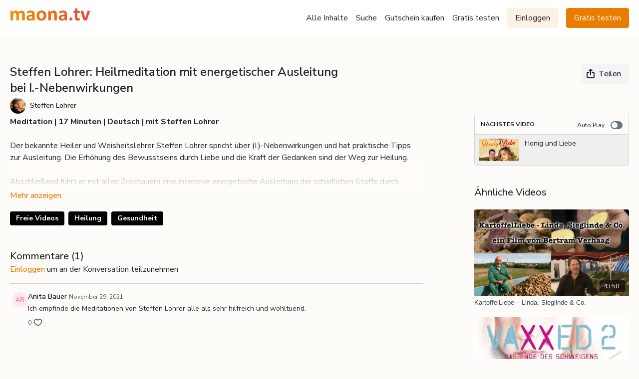

--- FILE ---
content_type: text/vnd.turbo-stream.html; charset=utf-8
request_url: https://video.maona.tv/programs/energetische-ausleitung-bei-i-nebenwirkungen-steffen-lohrer.turbo_stream?playlist_position=sidebar&preview=false
body_size: -6
content:
<!DOCTYPE html><html><head><meta name="csrf-param" content="authenticity_token" />
<meta name="csrf-token" content="76tkUB2ZShZRpqDcMq5POyFZvHouAJxaVinjVXJSt-GHaGxSv-vm1H1Vu2OnDx5eqE4CZOMytWViR-KV7c5FgA" /></head><body><turbo-stream action="update" target="program_show"><template>
  <turbo-frame id="program_player">
      <turbo-frame id="program_content" src="/programs/energetische-ausleitung-bei-i-nebenwirkungen-steffen-lohrer/program_content?playlist_position=sidebar&amp;preview=false">
</turbo-frame></turbo-frame></template></turbo-stream></body></html>

--- FILE ---
content_type: text/vnd.turbo-stream.html; charset=utf-8
request_url: https://video.maona.tv/programs/energetische-ausleitung-bei-i-nebenwirkungen-steffen-lohrer/program_content?playlist_position=sidebar&preview=false
body_size: 17606
content:
<turbo-stream action="update" target="program_content"><template><div class="hidden"
     data-controller="integrations"
     data-integrations-facebook-pixel-enabled-value="true"
     data-integrations-google-tag-manager-enabled-value="false"
     data-integrations-google-analytics-enabled-value="true"
>
  <span class="hidden"
        data-integrations-target="gTag"
        data-event="ViewContent"
        data-payload-attributes='["content_name"]'
        data-payload-values='[&quot;Steffen Lohrer: Heilmeditation mit energetischer Ausleitung bei I.-Nebenwirkungen&quot;]'
  ></span>
  <span class="hidden"
        data-integrations-target="fbPx"
        data-event="ViewContent"
        data-payload-attributes='["content_name"]'
        data-payload-values='[&quot;Steffen Lohrer: Heilmeditation mit energetischer Ausleitung bei I.-Nebenwirkungen&quot;]'
  ></span>
</div>

<div
  id="program-controller"
  class='container hotwired'
  data-controller="program program-details-modal"
  data-program-id="1426995"
>

    <div class='flex items-stretch md:flex-row md:flex-wrap flex-col flex-nowrap max-w-full' data-program-player>
            <div class='flex-1 max-w-full'>
              
<script
  type="module"
  crossorigin
  src="https://cdn.jsdelivr.net/npm/@uscreentv/video-player@1.4.0/+esm"
></script>


<video-player
  dir="lrt"
  idle-timeout="5000"
  data-test="player"
  data-id="1426995"
  data-controller="program-video scrat-analytics "
  data-program-video-timeline-preview-sections-value="[]"
  data-program-video-timeline-preview-storyboard-url-value=""
  storage-key="uscreen:video"
  class=""
  mux-data="{&quot;env_key&quot;:&quot;c43v645rpolt89529v2pesifn&quot;,&quot;viewer_user_id&quot;:null,&quot;video_title&quot;:&quot;Steffen Lohrer: Heilmeditation mit energetischer Ausleitung bei I.-Nebenwirkungen&quot;,&quot;video_id&quot;:1426995}"
  data-program-video-stats-value="{&quot;store_id&quot;:13288,&quot;video_id&quot;:-1426995,&quot;content_id&quot;:1426995,&quot;content_title&quot;:&quot;Steffen Lohrer: Heilmeditation mit energetischer Ausleitung bei I.-Nebenwirkungen&quot;,&quot;content_type&quot;:&quot;video&quot;,&quot;chapter_id&quot;:-1426995,&quot;user_id&quot;:null,&quot;author_id&quot;:18269,&quot;author_title&quot;:&quot;Steffen Lohrer&quot;,&quot;environment_id&quot;:&quot;production&quot;}"
  data-program-video-content-type-value="video"
  data-program-video-next-video-id-value="0"
  data-program-video-challenge-watched-video-url-value=""
  data-program-video-streak-watch-threshold-value="10"
  data-program-video-streak-enabled-value="false"
  data-program-video-streak-path-value="/streak/continue"
  data-program-video-user-is-logged-in-value="false"
  data-scrat-analytics-category-param="player"
  data-scrat-analytics-event-param="control_seekbar_seek"
  data-action=""
>
  <video
    slot="video"
    crossorigin="anonymous"
    playsinline
    data-program-video-target="video"
    poster="https://alpha.uscreencdn.com/assets%2F1920x1080-Steffen-Energetische-Ausleitung-Impf--Nebenwirkungen.1637401713.jpg"
  >
    <source
      src="https://stream.mux.com/6RniFbdpjszoiDCUcX02IXFmRz1ciJkSB.m3u8"
      type="application/x-mpegURL"
    />
  </video>
  <video-chromecast
    slot="chromecast"
      receiver-application-id="3EE5C317"
  ></video-chromecast>
  <video-condition query="played==false">
    <video-play-button
      data-action="click->program-video#clickPlayButtonScreen"
      without-tooltip
      data-test="big-play-button"
      slot="true"
      class="
        absolute top-1/2 left-1/2 -translate-x-1/2 -translate-y-1/2
        bg-primary rounded-full [--video-player-button-color:var(--contrast-to-primary-color)]
        [--size:4.5rem] part-[button]:p-3 shadow hover:scale-105
      "
    ></video-play-button>
  </video-condition>
  <video-controls>
      <video-timeline
        segments=""
        data-program-video-target="timeline"
      >
        <video-timer format="past"></video-timer>
      </video-timeline>

    <video-play-button data-test="play-button" data-action="click->program-video#clickPlayButton">
      <span slot="tooltip:play">Abspielen</span>
      <span slot="tooltip:pause">Pausieren</span>
    </video-play-button>

      <video-backward-button
        data-scrat-analytics-category-param="player"
        data-scrat-analytics-event-param="control_fast_forward_click"
        data-action=""
      >
        <span slot="tooltip">Rückwärts springen</span>
      </video-backward-button>
      <video-forward-button
        data-scrat-analytics-category-param="player"
        data-scrat-analytics-event-param="control_fast_forward_click"
        data-action=""
      >
        <span slot="tooltip">Vorwärts springen</span>
      </video-forward-button>

    <video-volume-button>
      <span slot="tooltip:unmute">Stummschaltung aufheben</span>
      <span slot="tooltip:mute">Stummschalten</span>
    </video-volume-button>

    <video-volume-control></video-volume-control>


    <div class="ms-auto"></div>

    <video-subtitles-button>
      <span slot="tooltip">Untertitel</span>
    </video-subtitles-button>

    <video-settings-button
      
      translation="{&quot;back&quot;:&quot;Zurück &quot;,&quot;shortcuts&quot;:&quot;Tastatur-Kurzbefehle&quot;,&quot;quality&quot;:&quot;Qualität&quot;,&quot;rate&quot;:&quot;Einstellungen für die Wiedergabe&quot;,&quot;rewind&quot;:&quot;Zurück&quot;,&quot;volume&quot;:&quot;Lautstärke ändern&quot;,&quot;mute&quot;:&quot;Stummschalten&quot;,&quot;toggle-play&quot;:&quot;Wiedergabe / Pause&quot;,&quot;enter-fullscreen&quot;:&quot;Vollbild starten&quot;,&quot;exit-fullscreen&quot;:&quot;Vollbild verlassen&quot;}"
    >
      <span slot="tooltip">Einstellungen</span>
    </video-settings-button>

    <video-airplay-button>
      <span slot="tooltip:disabled">Airplay</span>
      <span slot="tooltip:enabled">Airplay</span>
    </video-airplay-button>

    <video-pip-button>
      <span slot="tooltip:disabled">Bild-im-Bild</span>
      <span slot="tooltip:enabled">Bild-im-Bild</span>
    </video-pip-button>

    <video-chromecast-button>
      <span slot="tooltip:disabled">Chromecast</span>
      <span slot="tooltip:enabled">Chromecast</span>
    </video-chromecast-button>

    <video-fullscreen-button>
      <span slot="tooltip:disabled">Vollbild starten</span>
      <span slot="tooltip:enabled">Vollbild verlassen</span>
    </video-fullscreen-button>
  </video-controls>
  <video-cues></video-cues>
    <div
      data-program-video-target="nextVideo"
      class="hidden absolute z-10 inset-0 bg-ds-default items-center justify-center"
    >
      <img
        class="absolute w-full h-full opacity-70 object-contain"
        src="https://alpha.uscreencdn.com/270xnull/assets%2F13288%2Fplayer_image%2F1972581%2F1920x1080-Honig-und-Liebe_.1675368071.jpg"
      />
      <div class="flex flex-col items-center relative">
        <p class="text-center text-xs md:text-base text-ds-default bg-ds-subtle px-1 uppercase rounded">
          nächstes video:
        </p>
        <p class="text-center text-base md:text-xl text-ds-default bg-ds-subtle px-1 mt-1 rounded">
          Honig und Liebe
        </p>
        <button
          data-action="click->program-video#goToNextVideo"
          class="text-ds-default relative p-4 my-4 md:mt-6 scale-100 hover:scale-105 transition-transform"
        >
          <ds-progress-circle
            size="76"
            class="absolute inset-0 -ml-1 -mt-1 [--color:var(--ds-fg-default)]"
            timeout="10000"
            data-action="done->program-video#goToNextVideo"
          ></ds-progress-circle>
          <ds-icon size="40" name="player/chapter-next-outline"></ds-icon>
        </button>
        <ds-button
          variant="ghost"
          data-action="click->program-video#cancelNextVideo"
        >
          Cancel
        </ds-button>
      </div>
    </div>
</video-player>

            </div>
    </div>

    <turbo-frame id="program_buttons">
      
<div class="mt-6">
  <div class="flex justify-between flex-col lg:flex-row">
    <div class="lg:flex justify-between w-full">
        <h1 class="program-title cbt-title flex-1 max-w-full lg:max-w-lg xl:max-w-2xl text-lg md:text-2xl leading-6 font-semibold" data-area="program-title">
          Steffen Lohrer: Heilmeditation mit energetischer Ausleitung bei I.-Nebenwirkungen
        </h1>
      <div class="cbt-action-bar flex-0 flex mt-4 items-stretch lg:items-start lg:mt-0 gap-2 lg:ps-4" data-area="program-buttons">




          <ds-button
            class="w-full lg:w-auto"
            data-controller="share-button"
            content-visible-on="md"
            data-action="click->share-button#show"
            data-share-button-content-value='{"main_poster":"https://alpha.uscreencdn.com/images/programs/1426995/horizontal/small_1480-840-Steffen-Energetische-Ausleitung-Impf--Nebenwirkungen.1637401703.jpg", "content_type":"video", "content_id":"1426995", "video_id":"1426995"}'
            data-area="share-button">
            <ds-icon slot="before" name='share'></ds-icon>
            <span>Teilen</span>
          </ds-button>


        <ds-dropdown id="more_actions_btn" class="flex-1 w-full lg:w-auto hidden">
          <ds-button slot="control" class="w-full">
            <ds-icon name='dots-horizontal'></ds-icon>
          </ds-button>>
          <div slot="content" class="flex flex-col">
                      </div>
        </ds-dropdown>
      </div>
    </div>
  </div>
</div>

<turbo-frame loading="lazy" class="fixed bg-transparent-dark inset-0 flex items-center justify-center z-50 hidden" data-container="true" data-action="click-&gt;program#hideTrailer" id="program_trailer" src="/programs/energetische-ausleitung-bei-i-nebenwirkungen-steffen-lohrer/trailer"></turbo-frame>

</turbo-frame>
    <div class="block lg:hidden">
      <div class="program-next-video flex flex-col w-full flex-shrink-0 mt-4 border border-ds-default rounded overflow-hidden">
  <form id="next_video_form" data-controller="playlist-item" data-playlist-item-target="form" data-turbo="true" class="contents" action="/programs/honig-und-liebe-online-anschauen/next_video" accept-charset="UTF-8" method="get">
    <input type="hidden" name="format" id="format" value="turbo_stream" autocomplete="off" />
    <input type="hidden" name="category_id" id="category_id" autocomplete="off" />
    <input type="hidden" name="turbo_history_url" id="turbo_history_url" value="/programs/honig-und-liebe-online-anschauen" autocomplete="off" />
    <div class="bg-ds-default flex flex-wrap justify-between px-3 pt-3 pb-2 border-b border-ds-default">
      <span class="mb-1 text-xs font-bold leading-4 uppercase">nächstes video</span>
      <label class="flex no-wrap text-xs cursor-pointer items-center" data-area="autoplay">
        Auto Play
        <input
          type="checkbox"
          class="hidden peer"
          data-action="program#toggleAutoplay"
          data-program-target="autoplay"
        >
        <span class="
          ms-3 relative rounded-full h-4 w-6
          bg-gray-500 peer-checked:bg-primary peer-checked:before:bg-primary-contrast transition-colors
          before:absolute before:h-3 before:w-3 before:left-0.5
          before:bg-white before:rounded-full before:top-1/2
          before:-translate-y-1/2 before:transition-transform
          peer-checked:before:translate-x-1/2 peer-checked:before:left-1
        "></span>
      </label>
    </div>

    <button class="flex p-2 cursor-pointer text-left" type="submit" data-action="click->playlist-item#nextVideo" data-area="next-video-button">
      <div class="flex-shrink-0">
        <div class="relative w-20">
          <img class="rounded-sm" src="https://alpha.uscreencdn.com/112xnull/assets%2F13288%2Fplayer_image%2F1972581%2F1920x1080-Honig-und-Liebe_.1675368071.jpg" />
        </div>
      </div>
      <div class="cbt-next-video--title text-sm leading-5 overflow-hidden max-w-full ms-3" style="text-overflow: ellipsis">
        Honig und Liebe
      </div>
    </button>
</form></div>

    </div>

    <div class="flex justify-between flex-wrap items-start">
      <div class="w-full lg:w-2/3 lg:mt-1 mt-5" id="program_about">
          <div id="program_description_block" class="w-full">
              <div class="flex">
      <a class="content-author me-4" data-turbo-frame="_top" href="/authors/steffen-lohrer">
        <div class="flex">
          <ds-avatar text="Steffen Lohrer" url="https://alpha.uscreencdn.com/images/author/18269/small_Mkdw6KGyT6KItWiexCbi_740x740-steffen-lohrer.jpg" size="xxs"></ds-avatar>
          <div class="h-8 flex items-center ms-2">
            <span class="content-author-name text-ds-default text-sm font-medium" data-area="author-title">Steffen Lohrer</span>
          </div>
        </div>
</a>  </div>

  <ds-show-more
    style="--ds-show-more-fade-color: var(--section-background-color);"
    lines="6"
    class="mt-1"
    float="left"
    show-more-title="Mehr anzeigen"
    show-less-title="Weniger anzeigen"
  >
    <div
      class="content-description program-description-text"
      slot="content"
      data-area="about-description"
      data-controller="timestamp"
      data-turbo="false"
    >
      <h3><strong>Meditation&nbsp;| 17 Minuten&nbsp;|&nbsp;Deutsch |&nbsp;mit Steffen Lohrer</strong></h3><p><br></p><p>Der bekannte Heiler und Weisheitslehrer Steffen Lohrer spricht über (I.)-Nebenwirkungen und hat praktische Tipps zur Ausleitung. Die Erhöhung des Bewusstseins durch Liebe und die Kraft der Gedanken sind der Weg zur Heilung. </p><p><br></p><p>Abschließend führt er mit allen Zuschauern eine intensive energetische Ausleitung der schädlichen Stoffe durch, während die heilsamen Anteile davon nicht berührt sind.</p><h3><br></h3>
    </div>
  </ds-show-more>

  <div class="content-categories flex flex-wrap mt-5" data-area="program-categories">
      <a class="category block dark:bg-white dark:text-black rounded bg-black text-white py-1 px-3 text-sm font-bold me-2 mb-2" data-area="category-item" data-turbo-frame="_top" href="/categories/kostenlos">Freie Videos</a>
      <a class="category block dark:bg-white dark:text-black rounded bg-black text-white py-1 px-3 text-sm font-bold me-2 mb-2" data-area="category-item" data-turbo-frame="_top" href="/categories/heilung">Heilung</a>
      <a class="category block dark:bg-white dark:text-black rounded bg-black text-white py-1 px-3 text-sm font-bold me-2 mb-2" data-area="category-item" data-turbo-frame="_top" href="/categories/gesundheit">Gesundheit</a>
  </div>
  <turbo-frame loading="lazy" id="program_resources" src="/programs/energetische-ausleitung-bei-i-nebenwirkungen-steffen-lohrer/resources"></turbo-frame>

          </div>

          <div class="w-full mt-10" id="comments_section_wrapper">
            <turbo-frame data-program-tabs-target="commentsContainer" class="community-page" id="program_comments" target="_top">
  <h3 class="comments-title font-medium text-xl">
    Kommentare
    (<turbo-frame id="video_1426995_comments_count">1</turbo-frame>)
  </h3>
        <p class="pb-4">
            <a class="text-primary capitalize font-medium" href="/sign_in">einloggen</a> um an der Konversation teilzunehmen
        </p>

    <div class="border-b border-ds-default"></div>

      <turbo-frame lazy="true" id="video_1426995_comments_section" src="/contents/1426995/comments">

        <ds-icon name="placeholders/comment"></ds-icon>
</turbo-frame></turbo-frame>
          </div>
      </div>
      <div class="w-full lg:w-1/4 items-end flex-col flex">
        <div class="hidden w-full mt-5 lg:block">
          <div class="program-next-video flex flex-col w-full flex-shrink-0 mt-4 border border-ds-default rounded overflow-hidden">
  <form id="next_video_form" data-controller="playlist-item" data-playlist-item-target="form" data-turbo="true" class="contents" action="/programs/honig-und-liebe-online-anschauen/next_video" accept-charset="UTF-8" method="get">
    <input type="hidden" name="format" id="format" value="turbo_stream" autocomplete="off" />
    <input type="hidden" name="category_id" id="category_id" autocomplete="off" />
    <input type="hidden" name="turbo_history_url" id="turbo_history_url" value="/programs/honig-und-liebe-online-anschauen" autocomplete="off" />
    <div class="bg-ds-default flex flex-wrap justify-between px-3 pt-3 pb-2 border-b border-ds-default">
      <span class="mb-1 text-xs font-bold leading-4 uppercase">nächstes video</span>
      <label class="flex no-wrap text-xs cursor-pointer items-center" data-area="autoplay">
        Auto Play
        <input
          type="checkbox"
          class="hidden peer"
          data-action="program#toggleAutoplay"
          data-program-target="autoplay"
        >
        <span class="
          ms-3 relative rounded-full h-4 w-6
          bg-gray-500 peer-checked:bg-primary peer-checked:before:bg-primary-contrast transition-colors
          before:absolute before:h-3 before:w-3 before:left-0.5
          before:bg-white before:rounded-full before:top-1/2
          before:-translate-y-1/2 before:transition-transform
          peer-checked:before:translate-x-1/2 peer-checked:before:left-1
        "></span>
      </label>
    </div>

    <button class="flex p-2 cursor-pointer text-left" type="submit" data-action="click->playlist-item#nextVideo" data-area="next-video-button">
      <div class="flex-shrink-0">
        <div class="relative w-20">
          <img class="rounded-sm" src="https://alpha.uscreencdn.com/112xnull/assets%2F13288%2Fplayer_image%2F1972581%2F1920x1080-Honig-und-Liebe_.1675368071.jpg" />
        </div>
      </div>
      <div class="cbt-next-video--title text-sm leading-5 overflow-hidden max-w-full ms-3" style="text-overflow: ellipsis">
        Honig und Liebe
      </div>
    </button>
</form></div>

        </div>

          <div class="w-full mt-10">
            <turbo-frame loading="lazy" id="program_related" src="/programs/energetische-ausleitung-bei-i-nebenwirkungen-steffen-lohrer/related?vertical=true" target="_top"></turbo-frame>
          </div>
      </div>
    </div>

</div>



</template></turbo-stream>

--- FILE ---
content_type: text/html; charset=utf-8
request_url: https://video.maona.tv/contents/1426995/comments
body_size: 2641
content:
<turbo-frame id="video_1426995_comments_section" target="_top">
  <turbo-frame data-controller="anchor" data-anchor="comments" id="video_1426995_comments">
    <div id="comment_605966_wrapper">
  <div id="comment_605966" class="comment" data-comment-id="605966" data-controller="user-mentions">
    <div class="flex flex-row py-4 px-1">
      <div class="w-8 h-8 ltr:mr-2 rtl:ml-2 flex-shrink-0 z-[1]">
          <ds-avatar
            url="https://www.gravatar.com/avatar/8fbff3fae09ccf86f8bcf51cd916fa18?d=https%3A%2F%2Fui-avatars.com%2Fapi%2FAB%2F200%2FFFE9EF%2Ffa6d91%2F2%2F0.44"
            text="Anita Bauer"
            size="xs"
            class="w-8 h-8 absolute"
          ></ds-avatar>
      </div>

      <div class="flex flex-col w-full" style="max-width: calc(100% - 2.5rem);">
        <div class="comment-internals relative">

          <div id="comment_605966_header">
  <div id="comment-header-605966">
    <div class="flex justify-between relative">
      <div class="flex items-center">
        <div class="font-semibold text-sm">
            <span class="profile-url text-ds-default">Anita Bauer</span>
        </div>


        <div class="flex">
          <div class="text-xs text-ds-muted ml-1 mr-1">November 29, 2021</div>

        </div>
      </div>

      
    </div>
  </div>
</div>


          <div id="comment_605966_body">
  <div id="comment-body-605966" class="relative">
    <div
      data-controller="timestamp"
      class="text-sm mt-1 flex-grow-0 break-words comment-body !max-w-full"
      data-user-mentions-target="body"
      data-highlited-id="">
      Ich empfinde die Meditationen von Steffen Lohrer alle als sehr hilfreich und wohltuend.
    </div>


    
  </div>

</div>


          <div class="flex mt-2 items-center relative" data-block="post-controls" data-controller="turbo" style="min-height: 20px;">

            <turbo-frame id="comment_605966_likes">
              <div class="flex items-center text-sm likes-bar" style="line-height: 14px;"
  data-controller="users-liked"
  data-action="mouseenter->users-liked#loadUsersPreview mouseleave->users-liked#onMouseLeave"
  data-users-liked-load-users-url-value="/contents/1426995/comments/605966/like"
  data-users-liked-likes-count-value="0"
  >

    <form class="b-form text-ds-muted" data-turbo-frame="comment_605966_likes" action="/contents/1426995/comments/605966/like" accept-charset="UTF-8" method="post"><input type="hidden" name="authenticity_token" value="AusamCcDp_van0L51UTeSmGEoDbPcHz8oibsr62IWK1BpqHAywPTThM37SsGMJ74KTgH68GD2h92CnK3DvcK0Q" autocomplete="off" />

      <button name="like" type="submit" class="w-full mr-2" disabled="disabled">
        <div class="flex items-center text-xs">
          <div class="mr-1 dark:text-gray-400 likes-counter">0</div>

          <ds-icon name='heart-outlined' size="18"></ds-icon>

        </div>
</button></form>
  
  
</div>

</turbo-frame>

          </div>

        </div>

          <turbo-frame id="comment_605966_replies"></turbo-frame>

        <turbo-frame data-controller="turbo" id="more_replies_link_605966"></turbo-frame>
      </div>
    </div>
  </div>
</div>


    <p class="hidden only:!block pt-4 text-ds-muted">Noch keine Kommentare</p>
</turbo-frame>
</turbo-frame>

--- FILE ---
content_type: text/html; charset=utf-8
request_url: https://video.maona.tv/programs/energetische-ausleitung-bei-i-nebenwirkungen-steffen-lohrer/related?vertical=true
body_size: 25015
content:
<turbo-frame id="program_related" target="_top">

    <div class=" " data-area="program-related-videos">
      <div class="cbt-related mt-8 lg:mt-0 pb-16">
        <div class="cbt-related-title text-xl font-medium">Ähnliche Videos</div>
          <div class="mt-5 flex lg:flex-col overflow-hidden overflow-x-clip lg:overflow-visible">
              <div data-area="related-video-item" class="pb-5 hidden lg:block">
                <swiper-slide
  data-card="video_2219992"
  data-custom="content-card"
  class="self-start hotwired"
    data-short-description="Der Film zeigt Menschen, die sich für die Vielfalt der Kartoffel einsetzen. "
    data-author-title-0="Bertram Verhaag" data-author-permalink-0="bertram-verhaag"
>

  <a class="card-image-container" data-turbo="true" data-turbo-prefetch="false" data-turbo-action="advance" data-turbo-frame="_top" onclick="window.CatalogAnalytics(&#39;clickContentItem&#39;, &#39;video&#39;, &#39;2219992&#39;, &#39;Related Videos&#39;); window.CatalogAnalytics(&#39;clickRelatedVideo&#39;, &#39;2219992&#39;, &#39;1&#39;, &#39;program_page&#39;)" href="/programs/kartoffelliebe-linda-sieglinde-co-streaming">
    <div class="image-container relative" data-test="catalog-card">
  <div class="relative image-content">
    <div aria-hidden="true" style="padding-bottom: 56%;"></div>
    <img loading="lazy" alt="KartoffelLiebe – Linda, Sieglinde &amp; Co." decoding="async"
         src="https://alpha.uscreencdn.com/images/programs/2219992/horizontal/1480x8400-kartoffelliebe-bertram-verhaag-.1682986124.jpg?auto=webp&width=350"
         srcset="https://alpha.uscreencdn.com/images/programs/2219992/horizontal/1480x8400-kartoffelliebe-bertram-verhaag-.1682986124.jpg?auto=webp&width=350 350w,
            https://alpha.uscreencdn.com/images/programs/2219992/horizontal/1480x8400-kartoffelliebe-bertram-verhaag-.1682986124.jpg?auto=webp&width=700 2x,
            https://alpha.uscreencdn.com/images/programs/2219992/horizontal/1480x8400-kartoffelliebe-bertram-verhaag-.1682986124.jpg?auto=webp&width=1050 3x"
         class="card-image b-image absolute object-cover h-full top-0 left-0" style="opacity: 1;">
  </div>
    <div class="badge flex justify-center items-center text-white content-card-badge z-0">
      <span class="badge-item">43:58</span>
      <svg xmlns="http://www.w3.org/2000/svg" width="13" height="9" viewBox="0 0 13 9" fill="none" class="badge-item content-watched-icon" data-test="content-watched-icon">
  <path fill-rule="evenodd" clip-rule="evenodd" d="M4.99995 7.15142L12.0757 0.0756836L12.9242 0.924212L4.99995 8.84848L0.575684 4.42421L1.42421 3.57568L4.99995 7.15142Z" fill="currentColor"></path>
</svg>

    </div>

</div>
<div class="content-watched-overlay"></div>

</a>  <a class="card-title" data-turbo="true" data-turbo-prefetch="false" data-turbo-action="advance" data-turbo-frame="_top" title="KartoffelLiebe – Linda, Sieglinde &amp; Co." aria-label="KartoffelLiebe – Linda, Sieglinde &amp; Co." onclick="window.CatalogAnalytics(&#39;clickContentItem&#39;, &#39;video&#39;, &#39;2219992&#39;, &#39;Related Videos&#39;); window.CatalogAnalytics(&#39;clickRelatedVideo&#39;, &#39;2219992&#39;, &#39;1&#39;, &#39;program_page&#39;)" href="/programs/kartoffelliebe-linda-sieglinde-co-streaming">
    <span class="line-clamp-2">
      KartoffelLiebe – Linda, Sieglinde &amp; Co.
    </span>
</a></swiper-slide>


              </div>
              <div data-area="related-video-item" class="pb-5 hidden lg:block">
                <swiper-slide
  data-card="video_629996"
  data-custom="content-card"
  class="self-start hotwired"
    data-short-description="Sind Impfstoffe wirklich so sicher und wirksam, wie uns gesagt wurde?
"
    data-author-title-0="Brian Burrowes" data-author-permalink-0="brian-burrowes"
>

  <a class="card-image-container" data-turbo="true" data-turbo-prefetch="false" data-turbo-action="advance" data-turbo-frame="_top" onclick="window.CatalogAnalytics(&#39;clickContentItem&#39;, &#39;video&#39;, &#39;629996&#39;, &#39;Related Videos&#39;); window.CatalogAnalytics(&#39;clickRelatedVideo&#39;, &#39;629996&#39;, &#39;2&#39;, &#39;program_page&#39;)" href="/programs/vaxxed-2-das-ende-des-schweigens-online-anschauen">
    <div class="image-container relative" data-test="catalog-card">
  <div class="relative image-content">
    <div aria-hidden="true" style="padding-bottom: 56%;"></div>
    <img loading="lazy" alt="Vaxxed 2: Das Ende des Schweigens" decoding="async"
         src="https://alpha.uscreencdn.com/images/programs/629996/horizontal/13288_2Fcatalog_image_2F683163_2FIeGOFg2EQVyi279qwcsM_1480x840-Vaxxed-2.jpg?auto=webp&width=350"
         srcset="https://alpha.uscreencdn.com/images/programs/629996/horizontal/13288_2Fcatalog_image_2F683163_2FIeGOFg2EQVyi279qwcsM_1480x840-Vaxxed-2.jpg?auto=webp&width=350 350w,
            https://alpha.uscreencdn.com/images/programs/629996/horizontal/13288_2Fcatalog_image_2F683163_2FIeGOFg2EQVyi279qwcsM_1480x840-Vaxxed-2.jpg?auto=webp&width=700 2x,
            https://alpha.uscreencdn.com/images/programs/629996/horizontal/13288_2Fcatalog_image_2F683163_2FIeGOFg2EQVyi279qwcsM_1480x840-Vaxxed-2.jpg?auto=webp&width=1050 3x"
         class="card-image b-image absolute object-cover h-full top-0 left-0" style="opacity: 1;">
  </div>
    <div class="badge flex justify-center items-center text-white content-card-badge z-0">
      <span class="badge-item">01:36:33</span>
      <svg xmlns="http://www.w3.org/2000/svg" width="13" height="9" viewBox="0 0 13 9" fill="none" class="badge-item content-watched-icon" data-test="content-watched-icon">
  <path fill-rule="evenodd" clip-rule="evenodd" d="M4.99995 7.15142L12.0757 0.0756836L12.9242 0.924212L4.99995 8.84848L0.575684 4.42421L1.42421 3.57568L4.99995 7.15142Z" fill="currentColor"></path>
</svg>

    </div>

</div>
<div class="content-watched-overlay"></div>

</a>  <a class="card-title" data-turbo="true" data-turbo-prefetch="false" data-turbo-action="advance" data-turbo-frame="_top" title="Vaxxed 2: Das Ende des Schweigens" aria-label="Vaxxed 2: Das Ende des Schweigens" onclick="window.CatalogAnalytics(&#39;clickContentItem&#39;, &#39;video&#39;, &#39;629996&#39;, &#39;Related Videos&#39;); window.CatalogAnalytics(&#39;clickRelatedVideo&#39;, &#39;629996&#39;, &#39;2&#39;, &#39;program_page&#39;)" href="/programs/vaxxed-2-das-ende-des-schweigens-online-anschauen">
    <span class="line-clamp-2">
      Vaxxed 2: Das Ende des Schweigens
    </span>
</a></swiper-slide>


              </div>
              <div data-area="related-video-item" class="pb-5 hidden lg:block">
                <swiper-slide
  data-card="video_1472941"
  data-custom="content-card"
  class="self-start hotwired"
    data-short-description="Hocheffektive schnell erlernbare Selbstheilungsmethoden ohne Vorkenntnisse mit breitem Anwendungsspektrum."
    data-author-title-0="Stephan Petrowitsch" data-author-permalink-0="stephan-petrowitsch"
>

  <a class="card-image-container" data-turbo="true" data-turbo-prefetch="false" data-turbo-action="advance" data-turbo-frame="_top" onclick="window.CatalogAnalytics(&#39;clickContentItem&#39;, &#39;video&#39;, &#39;1472941&#39;, &#39;Related Videos&#39;); window.CatalogAnalytics(&#39;clickRelatedVideo&#39;, &#39;1472941&#39;, &#39;3&#39;, &#39;program_page&#39;)" href="/programs/selbst-geheilt-online-anschauen">
    <div class="image-container relative" data-test="catalog-card">
  <div class="relative image-content">
    <div aria-hidden="true" style="padding-bottom: 56%;"></div>
    <img loading="lazy" alt="Selbst Geheilt" decoding="async"
         src="https://alpha.uscreencdn.com/images/programs/1472941/horizontal/1480-840-SELBSTGEHEILT.1640292724.jpg?auto=webp&width=350"
         srcset="https://alpha.uscreencdn.com/images/programs/1472941/horizontal/1480-840-SELBSTGEHEILT.1640292724.jpg?auto=webp&width=350 350w,
            https://alpha.uscreencdn.com/images/programs/1472941/horizontal/1480-840-SELBSTGEHEILT.1640292724.jpg?auto=webp&width=700 2x,
            https://alpha.uscreencdn.com/images/programs/1472941/horizontal/1480-840-SELBSTGEHEILT.1640292724.jpg?auto=webp&width=1050 3x"
         class="card-image b-image absolute object-cover h-full top-0 left-0" style="opacity: 1;">
  </div>
    <div class="badge flex justify-center items-center text-white content-card-badge z-0">
      <span class="badge-item">01:38:27</span>
      <svg xmlns="http://www.w3.org/2000/svg" width="13" height="9" viewBox="0 0 13 9" fill="none" class="badge-item content-watched-icon" data-test="content-watched-icon">
  <path fill-rule="evenodd" clip-rule="evenodd" d="M4.99995 7.15142L12.0757 0.0756836L12.9242 0.924212L4.99995 8.84848L0.575684 4.42421L1.42421 3.57568L4.99995 7.15142Z" fill="currentColor"></path>
</svg>

    </div>

</div>
<div class="content-watched-overlay"></div>

</a>  <a class="card-title" data-turbo="true" data-turbo-prefetch="false" data-turbo-action="advance" data-turbo-frame="_top" title="Selbst Geheilt" aria-label="Selbst Geheilt" onclick="window.CatalogAnalytics(&#39;clickContentItem&#39;, &#39;video&#39;, &#39;1472941&#39;, &#39;Related Videos&#39;); window.CatalogAnalytics(&#39;clickRelatedVideo&#39;, &#39;1472941&#39;, &#39;3&#39;, &#39;program_page&#39;)" href="/programs/selbst-geheilt-online-anschauen">
    <span class="line-clamp-2">
      Selbst Geheilt
    </span>
</a></swiper-slide>


              </div>
              <div data-area="related-video-item" class="pb-5 hidden lg:block">
                <swiper-slide
  data-card="video_540901"
  data-custom="content-card"
  class="self-start hotwired"
    data-short-description="In diesem Vortrag bekommst Du eine grundlegende Einführung in die Aufstellungsarbeit, ihre verschiedenen Ausprägungen und hilfreiche Tipps."
    data-author-title-0="Leander Merlin von Kraft" data-author-permalink-0="leander-merlin-von-kraft"
>

  <a class="card-image-container" data-turbo="true" data-turbo-prefetch="false" data-turbo-action="advance" data-turbo-frame="_top" onclick="window.CatalogAnalytics(&#39;clickContentItem&#39;, &#39;video&#39;, &#39;540901&#39;, &#39;Related Videos&#39;); window.CatalogAnalytics(&#39;clickRelatedVideo&#39;, &#39;540901&#39;, &#39;4&#39;, &#39;program_page&#39;)" href="/programs/aufstellungen-familienstellen-was-du-dazu-wissen-solltest-online-anschauen">
    <div class="image-container relative" data-test="catalog-card">
  <div class="relative image-content">
    <div aria-hidden="true" style="padding-bottom: 56%;"></div>
    <img loading="lazy" alt="Aufstellungen – Familienstellen und was Du dazu wissen solltest!" decoding="async"
         src="https://alpha.uscreencdn.com/images/programs/540901/horizontal/1480x840-Aufstellungen-Familienstellen-Leander-von-Kraft.1650019710.jpg?auto=webp&width=350"
         srcset="https://alpha.uscreencdn.com/images/programs/540901/horizontal/1480x840-Aufstellungen-Familienstellen-Leander-von-Kraft.1650019710.jpg?auto=webp&width=350 350w,
            https://alpha.uscreencdn.com/images/programs/540901/horizontal/1480x840-Aufstellungen-Familienstellen-Leander-von-Kraft.1650019710.jpg?auto=webp&width=700 2x,
            https://alpha.uscreencdn.com/images/programs/540901/horizontal/1480x840-Aufstellungen-Familienstellen-Leander-von-Kraft.1650019710.jpg?auto=webp&width=1050 3x"
         class="card-image b-image absolute object-cover h-full top-0 left-0" style="opacity: 1;">
  </div>
    <div class="badge flex justify-center items-center text-white content-card-badge z-0">
      <span class="badge-item">40:40</span>
      <svg xmlns="http://www.w3.org/2000/svg" width="13" height="9" viewBox="0 0 13 9" fill="none" class="badge-item content-watched-icon" data-test="content-watched-icon">
  <path fill-rule="evenodd" clip-rule="evenodd" d="M4.99995 7.15142L12.0757 0.0756836L12.9242 0.924212L4.99995 8.84848L0.575684 4.42421L1.42421 3.57568L4.99995 7.15142Z" fill="currentColor"></path>
</svg>

    </div>

</div>
<div class="content-watched-overlay"></div>

</a>  <a class="card-title" data-turbo="true" data-turbo-prefetch="false" data-turbo-action="advance" data-turbo-frame="_top" title="Aufstellungen – Familienstellen und was Du dazu wissen solltest!" aria-label="Aufstellungen – Familienstellen und was Du dazu wissen solltest!" onclick="window.CatalogAnalytics(&#39;clickContentItem&#39;, &#39;video&#39;, &#39;540901&#39;, &#39;Related Videos&#39;); window.CatalogAnalytics(&#39;clickRelatedVideo&#39;, &#39;540901&#39;, &#39;4&#39;, &#39;program_page&#39;)" href="/programs/aufstellungen-familienstellen-was-du-dazu-wissen-solltest-online-anschauen">
    <span class="line-clamp-2">
      Aufstellungen – Familienstellen und was Du dazu wissen solltest!
    </span>
</a></swiper-slide>


              </div>
          </div>
            <ds-swiper
              class="lg:hidden"
              options="{&quot;spaceBetween&quot;:8,&quot;breakpoints&quot;:{&quot;300&quot;:{&quot;slidesPerView&quot;:1.3},&quot;550&quot;:{&quot;slidesPerView&quot;:2.3}}}">
                <swiper-slide data-area="related-video-item" class="self-start">
                  <swiper-slide
  data-card="video_2219992"
  data-custom="content-card"
  class="self-start hotwired"
    data-short-description="Der Film zeigt Menschen, die sich für die Vielfalt der Kartoffel einsetzen. "
    data-author-title-0="Bertram Verhaag" data-author-permalink-0="bertram-verhaag"
>

  <a class="card-image-container" data-turbo="true" data-turbo-prefetch="false" data-turbo-action="advance" data-turbo-frame="_top" onclick="window.CatalogAnalytics(&#39;clickContentItem&#39;, &#39;video&#39;, &#39;2219992&#39;, &#39;Related Videos&#39;); window.CatalogAnalytics(&#39;clickRelatedVideo&#39;, &#39;2219992&#39;, &#39;1&#39;, &#39;program_page&#39;)" href="/programs/kartoffelliebe-linda-sieglinde-co-streaming">
    <div class="image-container relative" data-test="catalog-card">
  <div class="relative image-content">
    <div aria-hidden="true" style="padding-bottom: 56%;"></div>
    <img loading="lazy" alt="KartoffelLiebe – Linda, Sieglinde &amp; Co." decoding="async"
         src="https://alpha.uscreencdn.com/images/programs/2219992/horizontal/1480x8400-kartoffelliebe-bertram-verhaag-.1682986124.jpg?auto=webp&width=350"
         srcset="https://alpha.uscreencdn.com/images/programs/2219992/horizontal/1480x8400-kartoffelliebe-bertram-verhaag-.1682986124.jpg?auto=webp&width=350 350w,
            https://alpha.uscreencdn.com/images/programs/2219992/horizontal/1480x8400-kartoffelliebe-bertram-verhaag-.1682986124.jpg?auto=webp&width=700 2x,
            https://alpha.uscreencdn.com/images/programs/2219992/horizontal/1480x8400-kartoffelliebe-bertram-verhaag-.1682986124.jpg?auto=webp&width=1050 3x"
         class="card-image b-image absolute object-cover h-full top-0 left-0" style="opacity: 1;">
  </div>
    <div class="badge flex justify-center items-center text-white content-card-badge z-0">
      <span class="badge-item">43:58</span>
      <svg xmlns="http://www.w3.org/2000/svg" width="13" height="9" viewBox="0 0 13 9" fill="none" class="badge-item content-watched-icon" data-test="content-watched-icon">
  <path fill-rule="evenodd" clip-rule="evenodd" d="M4.99995 7.15142L12.0757 0.0756836L12.9242 0.924212L4.99995 8.84848L0.575684 4.42421L1.42421 3.57568L4.99995 7.15142Z" fill="currentColor"></path>
</svg>

    </div>

</div>
<div class="content-watched-overlay"></div>

</a>  <a class="card-title" data-turbo="true" data-turbo-prefetch="false" data-turbo-action="advance" data-turbo-frame="_top" title="KartoffelLiebe – Linda, Sieglinde &amp; Co." aria-label="KartoffelLiebe – Linda, Sieglinde &amp; Co." onclick="window.CatalogAnalytics(&#39;clickContentItem&#39;, &#39;video&#39;, &#39;2219992&#39;, &#39;Related Videos&#39;); window.CatalogAnalytics(&#39;clickRelatedVideo&#39;, &#39;2219992&#39;, &#39;1&#39;, &#39;program_page&#39;)" href="/programs/kartoffelliebe-linda-sieglinde-co-streaming">
    <span class="line-clamp-2">
      KartoffelLiebe – Linda, Sieglinde &amp; Co.
    </span>
</a></swiper-slide>


                </swiper-slide>
                <swiper-slide data-area="related-video-item" class="self-start">
                  <swiper-slide
  data-card="video_629996"
  data-custom="content-card"
  class="self-start hotwired"
    data-short-description="Sind Impfstoffe wirklich so sicher und wirksam, wie uns gesagt wurde?
"
    data-author-title-0="Brian Burrowes" data-author-permalink-0="brian-burrowes"
>

  <a class="card-image-container" data-turbo="true" data-turbo-prefetch="false" data-turbo-action="advance" data-turbo-frame="_top" onclick="window.CatalogAnalytics(&#39;clickContentItem&#39;, &#39;video&#39;, &#39;629996&#39;, &#39;Related Videos&#39;); window.CatalogAnalytics(&#39;clickRelatedVideo&#39;, &#39;629996&#39;, &#39;2&#39;, &#39;program_page&#39;)" href="/programs/vaxxed-2-das-ende-des-schweigens-online-anschauen">
    <div class="image-container relative" data-test="catalog-card">
  <div class="relative image-content">
    <div aria-hidden="true" style="padding-bottom: 56%;"></div>
    <img loading="lazy" alt="Vaxxed 2: Das Ende des Schweigens" decoding="async"
         src="https://alpha.uscreencdn.com/images/programs/629996/horizontal/13288_2Fcatalog_image_2F683163_2FIeGOFg2EQVyi279qwcsM_1480x840-Vaxxed-2.jpg?auto=webp&width=350"
         srcset="https://alpha.uscreencdn.com/images/programs/629996/horizontal/13288_2Fcatalog_image_2F683163_2FIeGOFg2EQVyi279qwcsM_1480x840-Vaxxed-2.jpg?auto=webp&width=350 350w,
            https://alpha.uscreencdn.com/images/programs/629996/horizontal/13288_2Fcatalog_image_2F683163_2FIeGOFg2EQVyi279qwcsM_1480x840-Vaxxed-2.jpg?auto=webp&width=700 2x,
            https://alpha.uscreencdn.com/images/programs/629996/horizontal/13288_2Fcatalog_image_2F683163_2FIeGOFg2EQVyi279qwcsM_1480x840-Vaxxed-2.jpg?auto=webp&width=1050 3x"
         class="card-image b-image absolute object-cover h-full top-0 left-0" style="opacity: 1;">
  </div>
    <div class="badge flex justify-center items-center text-white content-card-badge z-0">
      <span class="badge-item">01:36:33</span>
      <svg xmlns="http://www.w3.org/2000/svg" width="13" height="9" viewBox="0 0 13 9" fill="none" class="badge-item content-watched-icon" data-test="content-watched-icon">
  <path fill-rule="evenodd" clip-rule="evenodd" d="M4.99995 7.15142L12.0757 0.0756836L12.9242 0.924212L4.99995 8.84848L0.575684 4.42421L1.42421 3.57568L4.99995 7.15142Z" fill="currentColor"></path>
</svg>

    </div>

</div>
<div class="content-watched-overlay"></div>

</a>  <a class="card-title" data-turbo="true" data-turbo-prefetch="false" data-turbo-action="advance" data-turbo-frame="_top" title="Vaxxed 2: Das Ende des Schweigens" aria-label="Vaxxed 2: Das Ende des Schweigens" onclick="window.CatalogAnalytics(&#39;clickContentItem&#39;, &#39;video&#39;, &#39;629996&#39;, &#39;Related Videos&#39;); window.CatalogAnalytics(&#39;clickRelatedVideo&#39;, &#39;629996&#39;, &#39;2&#39;, &#39;program_page&#39;)" href="/programs/vaxxed-2-das-ende-des-schweigens-online-anschauen">
    <span class="line-clamp-2">
      Vaxxed 2: Das Ende des Schweigens
    </span>
</a></swiper-slide>


                </swiper-slide>
                <swiper-slide data-area="related-video-item" class="self-start">
                  <swiper-slide
  data-card="video_1472941"
  data-custom="content-card"
  class="self-start hotwired"
    data-short-description="Hocheffektive schnell erlernbare Selbstheilungsmethoden ohne Vorkenntnisse mit breitem Anwendungsspektrum."
    data-author-title-0="Stephan Petrowitsch" data-author-permalink-0="stephan-petrowitsch"
>

  <a class="card-image-container" data-turbo="true" data-turbo-prefetch="false" data-turbo-action="advance" data-turbo-frame="_top" onclick="window.CatalogAnalytics(&#39;clickContentItem&#39;, &#39;video&#39;, &#39;1472941&#39;, &#39;Related Videos&#39;); window.CatalogAnalytics(&#39;clickRelatedVideo&#39;, &#39;1472941&#39;, &#39;3&#39;, &#39;program_page&#39;)" href="/programs/selbst-geheilt-online-anschauen">
    <div class="image-container relative" data-test="catalog-card">
  <div class="relative image-content">
    <div aria-hidden="true" style="padding-bottom: 56%;"></div>
    <img loading="lazy" alt="Selbst Geheilt" decoding="async"
         src="https://alpha.uscreencdn.com/images/programs/1472941/horizontal/1480-840-SELBSTGEHEILT.1640292724.jpg?auto=webp&width=350"
         srcset="https://alpha.uscreencdn.com/images/programs/1472941/horizontal/1480-840-SELBSTGEHEILT.1640292724.jpg?auto=webp&width=350 350w,
            https://alpha.uscreencdn.com/images/programs/1472941/horizontal/1480-840-SELBSTGEHEILT.1640292724.jpg?auto=webp&width=700 2x,
            https://alpha.uscreencdn.com/images/programs/1472941/horizontal/1480-840-SELBSTGEHEILT.1640292724.jpg?auto=webp&width=1050 3x"
         class="card-image b-image absolute object-cover h-full top-0 left-0" style="opacity: 1;">
  </div>
    <div class="badge flex justify-center items-center text-white content-card-badge z-0">
      <span class="badge-item">01:38:27</span>
      <svg xmlns="http://www.w3.org/2000/svg" width="13" height="9" viewBox="0 0 13 9" fill="none" class="badge-item content-watched-icon" data-test="content-watched-icon">
  <path fill-rule="evenodd" clip-rule="evenodd" d="M4.99995 7.15142L12.0757 0.0756836L12.9242 0.924212L4.99995 8.84848L0.575684 4.42421L1.42421 3.57568L4.99995 7.15142Z" fill="currentColor"></path>
</svg>

    </div>

</div>
<div class="content-watched-overlay"></div>

</a>  <a class="card-title" data-turbo="true" data-turbo-prefetch="false" data-turbo-action="advance" data-turbo-frame="_top" title="Selbst Geheilt" aria-label="Selbst Geheilt" onclick="window.CatalogAnalytics(&#39;clickContentItem&#39;, &#39;video&#39;, &#39;1472941&#39;, &#39;Related Videos&#39;); window.CatalogAnalytics(&#39;clickRelatedVideo&#39;, &#39;1472941&#39;, &#39;3&#39;, &#39;program_page&#39;)" href="/programs/selbst-geheilt-online-anschauen">
    <span class="line-clamp-2">
      Selbst Geheilt
    </span>
</a></swiper-slide>


                </swiper-slide>
                <swiper-slide data-area="related-video-item" class="self-start">
                  <swiper-slide
  data-card="video_540901"
  data-custom="content-card"
  class="self-start hotwired"
    data-short-description="In diesem Vortrag bekommst Du eine grundlegende Einführung in die Aufstellungsarbeit, ihre verschiedenen Ausprägungen und hilfreiche Tipps."
    data-author-title-0="Leander Merlin von Kraft" data-author-permalink-0="leander-merlin-von-kraft"
>

  <a class="card-image-container" data-turbo="true" data-turbo-prefetch="false" data-turbo-action="advance" data-turbo-frame="_top" onclick="window.CatalogAnalytics(&#39;clickContentItem&#39;, &#39;video&#39;, &#39;540901&#39;, &#39;Related Videos&#39;); window.CatalogAnalytics(&#39;clickRelatedVideo&#39;, &#39;540901&#39;, &#39;4&#39;, &#39;program_page&#39;)" href="/programs/aufstellungen-familienstellen-was-du-dazu-wissen-solltest-online-anschauen">
    <div class="image-container relative" data-test="catalog-card">
  <div class="relative image-content">
    <div aria-hidden="true" style="padding-bottom: 56%;"></div>
    <img loading="lazy" alt="Aufstellungen – Familienstellen und was Du dazu wissen solltest!" decoding="async"
         src="https://alpha.uscreencdn.com/images/programs/540901/horizontal/1480x840-Aufstellungen-Familienstellen-Leander-von-Kraft.1650019710.jpg?auto=webp&width=350"
         srcset="https://alpha.uscreencdn.com/images/programs/540901/horizontal/1480x840-Aufstellungen-Familienstellen-Leander-von-Kraft.1650019710.jpg?auto=webp&width=350 350w,
            https://alpha.uscreencdn.com/images/programs/540901/horizontal/1480x840-Aufstellungen-Familienstellen-Leander-von-Kraft.1650019710.jpg?auto=webp&width=700 2x,
            https://alpha.uscreencdn.com/images/programs/540901/horizontal/1480x840-Aufstellungen-Familienstellen-Leander-von-Kraft.1650019710.jpg?auto=webp&width=1050 3x"
         class="card-image b-image absolute object-cover h-full top-0 left-0" style="opacity: 1;">
  </div>
    <div class="badge flex justify-center items-center text-white content-card-badge z-0">
      <span class="badge-item">40:40</span>
      <svg xmlns="http://www.w3.org/2000/svg" width="13" height="9" viewBox="0 0 13 9" fill="none" class="badge-item content-watched-icon" data-test="content-watched-icon">
  <path fill-rule="evenodd" clip-rule="evenodd" d="M4.99995 7.15142L12.0757 0.0756836L12.9242 0.924212L4.99995 8.84848L0.575684 4.42421L1.42421 3.57568L4.99995 7.15142Z" fill="currentColor"></path>
</svg>

    </div>

</div>
<div class="content-watched-overlay"></div>

</a>  <a class="card-title" data-turbo="true" data-turbo-prefetch="false" data-turbo-action="advance" data-turbo-frame="_top" title="Aufstellungen – Familienstellen und was Du dazu wissen solltest!" aria-label="Aufstellungen – Familienstellen und was Du dazu wissen solltest!" onclick="window.CatalogAnalytics(&#39;clickContentItem&#39;, &#39;video&#39;, &#39;540901&#39;, &#39;Related Videos&#39;); window.CatalogAnalytics(&#39;clickRelatedVideo&#39;, &#39;540901&#39;, &#39;4&#39;, &#39;program_page&#39;)" href="/programs/aufstellungen-familienstellen-was-du-dazu-wissen-solltest-online-anschauen">
    <span class="line-clamp-2">
      Aufstellungen – Familienstellen und was Du dazu wissen solltest!
    </span>
</a></swiper-slide>


                </swiper-slide>
            </ds-swiper>
        </div>
      </div>
    </div>
</turbo-frame>